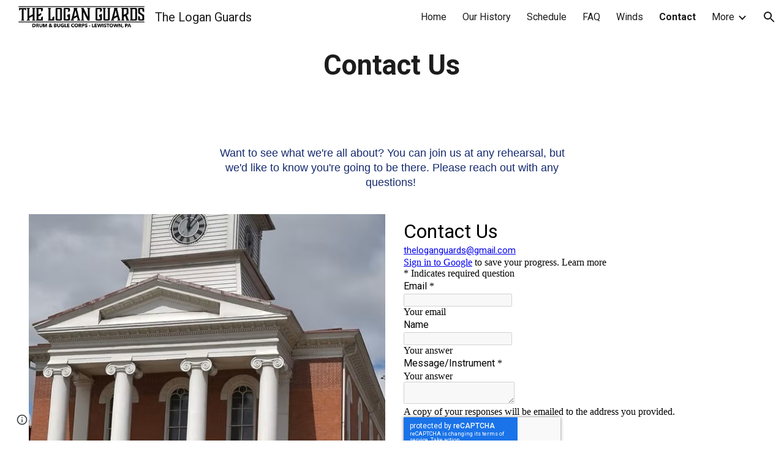

--- FILE ---
content_type: text/html; charset=utf-8
request_url: https://www.google.com/recaptcha/api2/anchor?ar=1&k=6LcJMyUUAAAAABOakew3hdiQ0dU8a21s-POW69KQ&co=aHR0cHM6Ly9kb2NzLmdvb2dsZS5jb206NDQz&hl=en&v=PoyoqOPhxBO7pBk68S4YbpHZ&size=invisible&badge=inline&anchor-ms=20000&execute-ms=30000&cb=rt6pw0yhv4ze
body_size: 49459
content:
<!DOCTYPE HTML><html dir="ltr" lang="en"><head><meta http-equiv="Content-Type" content="text/html; charset=UTF-8">
<meta http-equiv="X-UA-Compatible" content="IE=edge">
<title>reCAPTCHA</title>
<style type="text/css">
/* cyrillic-ext */
@font-face {
  font-family: 'Roboto';
  font-style: normal;
  font-weight: 400;
  font-stretch: 100%;
  src: url(//fonts.gstatic.com/s/roboto/v48/KFO7CnqEu92Fr1ME7kSn66aGLdTylUAMa3GUBHMdazTgWw.woff2) format('woff2');
  unicode-range: U+0460-052F, U+1C80-1C8A, U+20B4, U+2DE0-2DFF, U+A640-A69F, U+FE2E-FE2F;
}
/* cyrillic */
@font-face {
  font-family: 'Roboto';
  font-style: normal;
  font-weight: 400;
  font-stretch: 100%;
  src: url(//fonts.gstatic.com/s/roboto/v48/KFO7CnqEu92Fr1ME7kSn66aGLdTylUAMa3iUBHMdazTgWw.woff2) format('woff2');
  unicode-range: U+0301, U+0400-045F, U+0490-0491, U+04B0-04B1, U+2116;
}
/* greek-ext */
@font-face {
  font-family: 'Roboto';
  font-style: normal;
  font-weight: 400;
  font-stretch: 100%;
  src: url(//fonts.gstatic.com/s/roboto/v48/KFO7CnqEu92Fr1ME7kSn66aGLdTylUAMa3CUBHMdazTgWw.woff2) format('woff2');
  unicode-range: U+1F00-1FFF;
}
/* greek */
@font-face {
  font-family: 'Roboto';
  font-style: normal;
  font-weight: 400;
  font-stretch: 100%;
  src: url(//fonts.gstatic.com/s/roboto/v48/KFO7CnqEu92Fr1ME7kSn66aGLdTylUAMa3-UBHMdazTgWw.woff2) format('woff2');
  unicode-range: U+0370-0377, U+037A-037F, U+0384-038A, U+038C, U+038E-03A1, U+03A3-03FF;
}
/* math */
@font-face {
  font-family: 'Roboto';
  font-style: normal;
  font-weight: 400;
  font-stretch: 100%;
  src: url(//fonts.gstatic.com/s/roboto/v48/KFO7CnqEu92Fr1ME7kSn66aGLdTylUAMawCUBHMdazTgWw.woff2) format('woff2');
  unicode-range: U+0302-0303, U+0305, U+0307-0308, U+0310, U+0312, U+0315, U+031A, U+0326-0327, U+032C, U+032F-0330, U+0332-0333, U+0338, U+033A, U+0346, U+034D, U+0391-03A1, U+03A3-03A9, U+03B1-03C9, U+03D1, U+03D5-03D6, U+03F0-03F1, U+03F4-03F5, U+2016-2017, U+2034-2038, U+203C, U+2040, U+2043, U+2047, U+2050, U+2057, U+205F, U+2070-2071, U+2074-208E, U+2090-209C, U+20D0-20DC, U+20E1, U+20E5-20EF, U+2100-2112, U+2114-2115, U+2117-2121, U+2123-214F, U+2190, U+2192, U+2194-21AE, U+21B0-21E5, U+21F1-21F2, U+21F4-2211, U+2213-2214, U+2216-22FF, U+2308-230B, U+2310, U+2319, U+231C-2321, U+2336-237A, U+237C, U+2395, U+239B-23B7, U+23D0, U+23DC-23E1, U+2474-2475, U+25AF, U+25B3, U+25B7, U+25BD, U+25C1, U+25CA, U+25CC, U+25FB, U+266D-266F, U+27C0-27FF, U+2900-2AFF, U+2B0E-2B11, U+2B30-2B4C, U+2BFE, U+3030, U+FF5B, U+FF5D, U+1D400-1D7FF, U+1EE00-1EEFF;
}
/* symbols */
@font-face {
  font-family: 'Roboto';
  font-style: normal;
  font-weight: 400;
  font-stretch: 100%;
  src: url(//fonts.gstatic.com/s/roboto/v48/KFO7CnqEu92Fr1ME7kSn66aGLdTylUAMaxKUBHMdazTgWw.woff2) format('woff2');
  unicode-range: U+0001-000C, U+000E-001F, U+007F-009F, U+20DD-20E0, U+20E2-20E4, U+2150-218F, U+2190, U+2192, U+2194-2199, U+21AF, U+21E6-21F0, U+21F3, U+2218-2219, U+2299, U+22C4-22C6, U+2300-243F, U+2440-244A, U+2460-24FF, U+25A0-27BF, U+2800-28FF, U+2921-2922, U+2981, U+29BF, U+29EB, U+2B00-2BFF, U+4DC0-4DFF, U+FFF9-FFFB, U+10140-1018E, U+10190-1019C, U+101A0, U+101D0-101FD, U+102E0-102FB, U+10E60-10E7E, U+1D2C0-1D2D3, U+1D2E0-1D37F, U+1F000-1F0FF, U+1F100-1F1AD, U+1F1E6-1F1FF, U+1F30D-1F30F, U+1F315, U+1F31C, U+1F31E, U+1F320-1F32C, U+1F336, U+1F378, U+1F37D, U+1F382, U+1F393-1F39F, U+1F3A7-1F3A8, U+1F3AC-1F3AF, U+1F3C2, U+1F3C4-1F3C6, U+1F3CA-1F3CE, U+1F3D4-1F3E0, U+1F3ED, U+1F3F1-1F3F3, U+1F3F5-1F3F7, U+1F408, U+1F415, U+1F41F, U+1F426, U+1F43F, U+1F441-1F442, U+1F444, U+1F446-1F449, U+1F44C-1F44E, U+1F453, U+1F46A, U+1F47D, U+1F4A3, U+1F4B0, U+1F4B3, U+1F4B9, U+1F4BB, U+1F4BF, U+1F4C8-1F4CB, U+1F4D6, U+1F4DA, U+1F4DF, U+1F4E3-1F4E6, U+1F4EA-1F4ED, U+1F4F7, U+1F4F9-1F4FB, U+1F4FD-1F4FE, U+1F503, U+1F507-1F50B, U+1F50D, U+1F512-1F513, U+1F53E-1F54A, U+1F54F-1F5FA, U+1F610, U+1F650-1F67F, U+1F687, U+1F68D, U+1F691, U+1F694, U+1F698, U+1F6AD, U+1F6B2, U+1F6B9-1F6BA, U+1F6BC, U+1F6C6-1F6CF, U+1F6D3-1F6D7, U+1F6E0-1F6EA, U+1F6F0-1F6F3, U+1F6F7-1F6FC, U+1F700-1F7FF, U+1F800-1F80B, U+1F810-1F847, U+1F850-1F859, U+1F860-1F887, U+1F890-1F8AD, U+1F8B0-1F8BB, U+1F8C0-1F8C1, U+1F900-1F90B, U+1F93B, U+1F946, U+1F984, U+1F996, U+1F9E9, U+1FA00-1FA6F, U+1FA70-1FA7C, U+1FA80-1FA89, U+1FA8F-1FAC6, U+1FACE-1FADC, U+1FADF-1FAE9, U+1FAF0-1FAF8, U+1FB00-1FBFF;
}
/* vietnamese */
@font-face {
  font-family: 'Roboto';
  font-style: normal;
  font-weight: 400;
  font-stretch: 100%;
  src: url(//fonts.gstatic.com/s/roboto/v48/KFO7CnqEu92Fr1ME7kSn66aGLdTylUAMa3OUBHMdazTgWw.woff2) format('woff2');
  unicode-range: U+0102-0103, U+0110-0111, U+0128-0129, U+0168-0169, U+01A0-01A1, U+01AF-01B0, U+0300-0301, U+0303-0304, U+0308-0309, U+0323, U+0329, U+1EA0-1EF9, U+20AB;
}
/* latin-ext */
@font-face {
  font-family: 'Roboto';
  font-style: normal;
  font-weight: 400;
  font-stretch: 100%;
  src: url(//fonts.gstatic.com/s/roboto/v48/KFO7CnqEu92Fr1ME7kSn66aGLdTylUAMa3KUBHMdazTgWw.woff2) format('woff2');
  unicode-range: U+0100-02BA, U+02BD-02C5, U+02C7-02CC, U+02CE-02D7, U+02DD-02FF, U+0304, U+0308, U+0329, U+1D00-1DBF, U+1E00-1E9F, U+1EF2-1EFF, U+2020, U+20A0-20AB, U+20AD-20C0, U+2113, U+2C60-2C7F, U+A720-A7FF;
}
/* latin */
@font-face {
  font-family: 'Roboto';
  font-style: normal;
  font-weight: 400;
  font-stretch: 100%;
  src: url(//fonts.gstatic.com/s/roboto/v48/KFO7CnqEu92Fr1ME7kSn66aGLdTylUAMa3yUBHMdazQ.woff2) format('woff2');
  unicode-range: U+0000-00FF, U+0131, U+0152-0153, U+02BB-02BC, U+02C6, U+02DA, U+02DC, U+0304, U+0308, U+0329, U+2000-206F, U+20AC, U+2122, U+2191, U+2193, U+2212, U+2215, U+FEFF, U+FFFD;
}
/* cyrillic-ext */
@font-face {
  font-family: 'Roboto';
  font-style: normal;
  font-weight: 500;
  font-stretch: 100%;
  src: url(//fonts.gstatic.com/s/roboto/v48/KFO7CnqEu92Fr1ME7kSn66aGLdTylUAMa3GUBHMdazTgWw.woff2) format('woff2');
  unicode-range: U+0460-052F, U+1C80-1C8A, U+20B4, U+2DE0-2DFF, U+A640-A69F, U+FE2E-FE2F;
}
/* cyrillic */
@font-face {
  font-family: 'Roboto';
  font-style: normal;
  font-weight: 500;
  font-stretch: 100%;
  src: url(//fonts.gstatic.com/s/roboto/v48/KFO7CnqEu92Fr1ME7kSn66aGLdTylUAMa3iUBHMdazTgWw.woff2) format('woff2');
  unicode-range: U+0301, U+0400-045F, U+0490-0491, U+04B0-04B1, U+2116;
}
/* greek-ext */
@font-face {
  font-family: 'Roboto';
  font-style: normal;
  font-weight: 500;
  font-stretch: 100%;
  src: url(//fonts.gstatic.com/s/roboto/v48/KFO7CnqEu92Fr1ME7kSn66aGLdTylUAMa3CUBHMdazTgWw.woff2) format('woff2');
  unicode-range: U+1F00-1FFF;
}
/* greek */
@font-face {
  font-family: 'Roboto';
  font-style: normal;
  font-weight: 500;
  font-stretch: 100%;
  src: url(//fonts.gstatic.com/s/roboto/v48/KFO7CnqEu92Fr1ME7kSn66aGLdTylUAMa3-UBHMdazTgWw.woff2) format('woff2');
  unicode-range: U+0370-0377, U+037A-037F, U+0384-038A, U+038C, U+038E-03A1, U+03A3-03FF;
}
/* math */
@font-face {
  font-family: 'Roboto';
  font-style: normal;
  font-weight: 500;
  font-stretch: 100%;
  src: url(//fonts.gstatic.com/s/roboto/v48/KFO7CnqEu92Fr1ME7kSn66aGLdTylUAMawCUBHMdazTgWw.woff2) format('woff2');
  unicode-range: U+0302-0303, U+0305, U+0307-0308, U+0310, U+0312, U+0315, U+031A, U+0326-0327, U+032C, U+032F-0330, U+0332-0333, U+0338, U+033A, U+0346, U+034D, U+0391-03A1, U+03A3-03A9, U+03B1-03C9, U+03D1, U+03D5-03D6, U+03F0-03F1, U+03F4-03F5, U+2016-2017, U+2034-2038, U+203C, U+2040, U+2043, U+2047, U+2050, U+2057, U+205F, U+2070-2071, U+2074-208E, U+2090-209C, U+20D0-20DC, U+20E1, U+20E5-20EF, U+2100-2112, U+2114-2115, U+2117-2121, U+2123-214F, U+2190, U+2192, U+2194-21AE, U+21B0-21E5, U+21F1-21F2, U+21F4-2211, U+2213-2214, U+2216-22FF, U+2308-230B, U+2310, U+2319, U+231C-2321, U+2336-237A, U+237C, U+2395, U+239B-23B7, U+23D0, U+23DC-23E1, U+2474-2475, U+25AF, U+25B3, U+25B7, U+25BD, U+25C1, U+25CA, U+25CC, U+25FB, U+266D-266F, U+27C0-27FF, U+2900-2AFF, U+2B0E-2B11, U+2B30-2B4C, U+2BFE, U+3030, U+FF5B, U+FF5D, U+1D400-1D7FF, U+1EE00-1EEFF;
}
/* symbols */
@font-face {
  font-family: 'Roboto';
  font-style: normal;
  font-weight: 500;
  font-stretch: 100%;
  src: url(//fonts.gstatic.com/s/roboto/v48/KFO7CnqEu92Fr1ME7kSn66aGLdTylUAMaxKUBHMdazTgWw.woff2) format('woff2');
  unicode-range: U+0001-000C, U+000E-001F, U+007F-009F, U+20DD-20E0, U+20E2-20E4, U+2150-218F, U+2190, U+2192, U+2194-2199, U+21AF, U+21E6-21F0, U+21F3, U+2218-2219, U+2299, U+22C4-22C6, U+2300-243F, U+2440-244A, U+2460-24FF, U+25A0-27BF, U+2800-28FF, U+2921-2922, U+2981, U+29BF, U+29EB, U+2B00-2BFF, U+4DC0-4DFF, U+FFF9-FFFB, U+10140-1018E, U+10190-1019C, U+101A0, U+101D0-101FD, U+102E0-102FB, U+10E60-10E7E, U+1D2C0-1D2D3, U+1D2E0-1D37F, U+1F000-1F0FF, U+1F100-1F1AD, U+1F1E6-1F1FF, U+1F30D-1F30F, U+1F315, U+1F31C, U+1F31E, U+1F320-1F32C, U+1F336, U+1F378, U+1F37D, U+1F382, U+1F393-1F39F, U+1F3A7-1F3A8, U+1F3AC-1F3AF, U+1F3C2, U+1F3C4-1F3C6, U+1F3CA-1F3CE, U+1F3D4-1F3E0, U+1F3ED, U+1F3F1-1F3F3, U+1F3F5-1F3F7, U+1F408, U+1F415, U+1F41F, U+1F426, U+1F43F, U+1F441-1F442, U+1F444, U+1F446-1F449, U+1F44C-1F44E, U+1F453, U+1F46A, U+1F47D, U+1F4A3, U+1F4B0, U+1F4B3, U+1F4B9, U+1F4BB, U+1F4BF, U+1F4C8-1F4CB, U+1F4D6, U+1F4DA, U+1F4DF, U+1F4E3-1F4E6, U+1F4EA-1F4ED, U+1F4F7, U+1F4F9-1F4FB, U+1F4FD-1F4FE, U+1F503, U+1F507-1F50B, U+1F50D, U+1F512-1F513, U+1F53E-1F54A, U+1F54F-1F5FA, U+1F610, U+1F650-1F67F, U+1F687, U+1F68D, U+1F691, U+1F694, U+1F698, U+1F6AD, U+1F6B2, U+1F6B9-1F6BA, U+1F6BC, U+1F6C6-1F6CF, U+1F6D3-1F6D7, U+1F6E0-1F6EA, U+1F6F0-1F6F3, U+1F6F7-1F6FC, U+1F700-1F7FF, U+1F800-1F80B, U+1F810-1F847, U+1F850-1F859, U+1F860-1F887, U+1F890-1F8AD, U+1F8B0-1F8BB, U+1F8C0-1F8C1, U+1F900-1F90B, U+1F93B, U+1F946, U+1F984, U+1F996, U+1F9E9, U+1FA00-1FA6F, U+1FA70-1FA7C, U+1FA80-1FA89, U+1FA8F-1FAC6, U+1FACE-1FADC, U+1FADF-1FAE9, U+1FAF0-1FAF8, U+1FB00-1FBFF;
}
/* vietnamese */
@font-face {
  font-family: 'Roboto';
  font-style: normal;
  font-weight: 500;
  font-stretch: 100%;
  src: url(//fonts.gstatic.com/s/roboto/v48/KFO7CnqEu92Fr1ME7kSn66aGLdTylUAMa3OUBHMdazTgWw.woff2) format('woff2');
  unicode-range: U+0102-0103, U+0110-0111, U+0128-0129, U+0168-0169, U+01A0-01A1, U+01AF-01B0, U+0300-0301, U+0303-0304, U+0308-0309, U+0323, U+0329, U+1EA0-1EF9, U+20AB;
}
/* latin-ext */
@font-face {
  font-family: 'Roboto';
  font-style: normal;
  font-weight: 500;
  font-stretch: 100%;
  src: url(//fonts.gstatic.com/s/roboto/v48/KFO7CnqEu92Fr1ME7kSn66aGLdTylUAMa3KUBHMdazTgWw.woff2) format('woff2');
  unicode-range: U+0100-02BA, U+02BD-02C5, U+02C7-02CC, U+02CE-02D7, U+02DD-02FF, U+0304, U+0308, U+0329, U+1D00-1DBF, U+1E00-1E9F, U+1EF2-1EFF, U+2020, U+20A0-20AB, U+20AD-20C0, U+2113, U+2C60-2C7F, U+A720-A7FF;
}
/* latin */
@font-face {
  font-family: 'Roboto';
  font-style: normal;
  font-weight: 500;
  font-stretch: 100%;
  src: url(//fonts.gstatic.com/s/roboto/v48/KFO7CnqEu92Fr1ME7kSn66aGLdTylUAMa3yUBHMdazQ.woff2) format('woff2');
  unicode-range: U+0000-00FF, U+0131, U+0152-0153, U+02BB-02BC, U+02C6, U+02DA, U+02DC, U+0304, U+0308, U+0329, U+2000-206F, U+20AC, U+2122, U+2191, U+2193, U+2212, U+2215, U+FEFF, U+FFFD;
}
/* cyrillic-ext */
@font-face {
  font-family: 'Roboto';
  font-style: normal;
  font-weight: 900;
  font-stretch: 100%;
  src: url(//fonts.gstatic.com/s/roboto/v48/KFO7CnqEu92Fr1ME7kSn66aGLdTylUAMa3GUBHMdazTgWw.woff2) format('woff2');
  unicode-range: U+0460-052F, U+1C80-1C8A, U+20B4, U+2DE0-2DFF, U+A640-A69F, U+FE2E-FE2F;
}
/* cyrillic */
@font-face {
  font-family: 'Roboto';
  font-style: normal;
  font-weight: 900;
  font-stretch: 100%;
  src: url(//fonts.gstatic.com/s/roboto/v48/KFO7CnqEu92Fr1ME7kSn66aGLdTylUAMa3iUBHMdazTgWw.woff2) format('woff2');
  unicode-range: U+0301, U+0400-045F, U+0490-0491, U+04B0-04B1, U+2116;
}
/* greek-ext */
@font-face {
  font-family: 'Roboto';
  font-style: normal;
  font-weight: 900;
  font-stretch: 100%;
  src: url(//fonts.gstatic.com/s/roboto/v48/KFO7CnqEu92Fr1ME7kSn66aGLdTylUAMa3CUBHMdazTgWw.woff2) format('woff2');
  unicode-range: U+1F00-1FFF;
}
/* greek */
@font-face {
  font-family: 'Roboto';
  font-style: normal;
  font-weight: 900;
  font-stretch: 100%;
  src: url(//fonts.gstatic.com/s/roboto/v48/KFO7CnqEu92Fr1ME7kSn66aGLdTylUAMa3-UBHMdazTgWw.woff2) format('woff2');
  unicode-range: U+0370-0377, U+037A-037F, U+0384-038A, U+038C, U+038E-03A1, U+03A3-03FF;
}
/* math */
@font-face {
  font-family: 'Roboto';
  font-style: normal;
  font-weight: 900;
  font-stretch: 100%;
  src: url(//fonts.gstatic.com/s/roboto/v48/KFO7CnqEu92Fr1ME7kSn66aGLdTylUAMawCUBHMdazTgWw.woff2) format('woff2');
  unicode-range: U+0302-0303, U+0305, U+0307-0308, U+0310, U+0312, U+0315, U+031A, U+0326-0327, U+032C, U+032F-0330, U+0332-0333, U+0338, U+033A, U+0346, U+034D, U+0391-03A1, U+03A3-03A9, U+03B1-03C9, U+03D1, U+03D5-03D6, U+03F0-03F1, U+03F4-03F5, U+2016-2017, U+2034-2038, U+203C, U+2040, U+2043, U+2047, U+2050, U+2057, U+205F, U+2070-2071, U+2074-208E, U+2090-209C, U+20D0-20DC, U+20E1, U+20E5-20EF, U+2100-2112, U+2114-2115, U+2117-2121, U+2123-214F, U+2190, U+2192, U+2194-21AE, U+21B0-21E5, U+21F1-21F2, U+21F4-2211, U+2213-2214, U+2216-22FF, U+2308-230B, U+2310, U+2319, U+231C-2321, U+2336-237A, U+237C, U+2395, U+239B-23B7, U+23D0, U+23DC-23E1, U+2474-2475, U+25AF, U+25B3, U+25B7, U+25BD, U+25C1, U+25CA, U+25CC, U+25FB, U+266D-266F, U+27C0-27FF, U+2900-2AFF, U+2B0E-2B11, U+2B30-2B4C, U+2BFE, U+3030, U+FF5B, U+FF5D, U+1D400-1D7FF, U+1EE00-1EEFF;
}
/* symbols */
@font-face {
  font-family: 'Roboto';
  font-style: normal;
  font-weight: 900;
  font-stretch: 100%;
  src: url(//fonts.gstatic.com/s/roboto/v48/KFO7CnqEu92Fr1ME7kSn66aGLdTylUAMaxKUBHMdazTgWw.woff2) format('woff2');
  unicode-range: U+0001-000C, U+000E-001F, U+007F-009F, U+20DD-20E0, U+20E2-20E4, U+2150-218F, U+2190, U+2192, U+2194-2199, U+21AF, U+21E6-21F0, U+21F3, U+2218-2219, U+2299, U+22C4-22C6, U+2300-243F, U+2440-244A, U+2460-24FF, U+25A0-27BF, U+2800-28FF, U+2921-2922, U+2981, U+29BF, U+29EB, U+2B00-2BFF, U+4DC0-4DFF, U+FFF9-FFFB, U+10140-1018E, U+10190-1019C, U+101A0, U+101D0-101FD, U+102E0-102FB, U+10E60-10E7E, U+1D2C0-1D2D3, U+1D2E0-1D37F, U+1F000-1F0FF, U+1F100-1F1AD, U+1F1E6-1F1FF, U+1F30D-1F30F, U+1F315, U+1F31C, U+1F31E, U+1F320-1F32C, U+1F336, U+1F378, U+1F37D, U+1F382, U+1F393-1F39F, U+1F3A7-1F3A8, U+1F3AC-1F3AF, U+1F3C2, U+1F3C4-1F3C6, U+1F3CA-1F3CE, U+1F3D4-1F3E0, U+1F3ED, U+1F3F1-1F3F3, U+1F3F5-1F3F7, U+1F408, U+1F415, U+1F41F, U+1F426, U+1F43F, U+1F441-1F442, U+1F444, U+1F446-1F449, U+1F44C-1F44E, U+1F453, U+1F46A, U+1F47D, U+1F4A3, U+1F4B0, U+1F4B3, U+1F4B9, U+1F4BB, U+1F4BF, U+1F4C8-1F4CB, U+1F4D6, U+1F4DA, U+1F4DF, U+1F4E3-1F4E6, U+1F4EA-1F4ED, U+1F4F7, U+1F4F9-1F4FB, U+1F4FD-1F4FE, U+1F503, U+1F507-1F50B, U+1F50D, U+1F512-1F513, U+1F53E-1F54A, U+1F54F-1F5FA, U+1F610, U+1F650-1F67F, U+1F687, U+1F68D, U+1F691, U+1F694, U+1F698, U+1F6AD, U+1F6B2, U+1F6B9-1F6BA, U+1F6BC, U+1F6C6-1F6CF, U+1F6D3-1F6D7, U+1F6E0-1F6EA, U+1F6F0-1F6F3, U+1F6F7-1F6FC, U+1F700-1F7FF, U+1F800-1F80B, U+1F810-1F847, U+1F850-1F859, U+1F860-1F887, U+1F890-1F8AD, U+1F8B0-1F8BB, U+1F8C0-1F8C1, U+1F900-1F90B, U+1F93B, U+1F946, U+1F984, U+1F996, U+1F9E9, U+1FA00-1FA6F, U+1FA70-1FA7C, U+1FA80-1FA89, U+1FA8F-1FAC6, U+1FACE-1FADC, U+1FADF-1FAE9, U+1FAF0-1FAF8, U+1FB00-1FBFF;
}
/* vietnamese */
@font-face {
  font-family: 'Roboto';
  font-style: normal;
  font-weight: 900;
  font-stretch: 100%;
  src: url(//fonts.gstatic.com/s/roboto/v48/KFO7CnqEu92Fr1ME7kSn66aGLdTylUAMa3OUBHMdazTgWw.woff2) format('woff2');
  unicode-range: U+0102-0103, U+0110-0111, U+0128-0129, U+0168-0169, U+01A0-01A1, U+01AF-01B0, U+0300-0301, U+0303-0304, U+0308-0309, U+0323, U+0329, U+1EA0-1EF9, U+20AB;
}
/* latin-ext */
@font-face {
  font-family: 'Roboto';
  font-style: normal;
  font-weight: 900;
  font-stretch: 100%;
  src: url(//fonts.gstatic.com/s/roboto/v48/KFO7CnqEu92Fr1ME7kSn66aGLdTylUAMa3KUBHMdazTgWw.woff2) format('woff2');
  unicode-range: U+0100-02BA, U+02BD-02C5, U+02C7-02CC, U+02CE-02D7, U+02DD-02FF, U+0304, U+0308, U+0329, U+1D00-1DBF, U+1E00-1E9F, U+1EF2-1EFF, U+2020, U+20A0-20AB, U+20AD-20C0, U+2113, U+2C60-2C7F, U+A720-A7FF;
}
/* latin */
@font-face {
  font-family: 'Roboto';
  font-style: normal;
  font-weight: 900;
  font-stretch: 100%;
  src: url(//fonts.gstatic.com/s/roboto/v48/KFO7CnqEu92Fr1ME7kSn66aGLdTylUAMa3yUBHMdazQ.woff2) format('woff2');
  unicode-range: U+0000-00FF, U+0131, U+0152-0153, U+02BB-02BC, U+02C6, U+02DA, U+02DC, U+0304, U+0308, U+0329, U+2000-206F, U+20AC, U+2122, U+2191, U+2193, U+2212, U+2215, U+FEFF, U+FFFD;
}

</style>
<link rel="stylesheet" type="text/css" href="https://www.gstatic.com/recaptcha/releases/PoyoqOPhxBO7pBk68S4YbpHZ/styles__ltr.css">
<script nonce="D0vzv7hJBrIRokwi5xmN2A" type="text/javascript">window['__recaptcha_api'] = 'https://www.google.com/recaptcha/api2/';</script>
<script type="text/javascript" src="https://www.gstatic.com/recaptcha/releases/PoyoqOPhxBO7pBk68S4YbpHZ/recaptcha__en.js" nonce="D0vzv7hJBrIRokwi5xmN2A">
      
    </script></head>
<body><div id="rc-anchor-alert" class="rc-anchor-alert"></div>
<input type="hidden" id="recaptcha-token" value="[base64]">
<script type="text/javascript" nonce="D0vzv7hJBrIRokwi5xmN2A">
      recaptcha.anchor.Main.init("[\x22ainput\x22,[\x22bgdata\x22,\x22\x22,\[base64]/[base64]/[base64]/bmV3IHJbeF0oY1swXSk6RT09Mj9uZXcgclt4XShjWzBdLGNbMV0pOkU9PTM/bmV3IHJbeF0oY1swXSxjWzFdLGNbMl0pOkU9PTQ/[base64]/[base64]/[base64]/[base64]/[base64]/[base64]/[base64]/[base64]\x22,\[base64]\\u003d\x22,\x22w47CgipHEsK9aMOPAUTDssKsQXJkwoghfsOpD3bDumV6wrI9wrQ5wrxIWgzCjTbCk3/Dox7DhGXDusONEylSXCUywqnDoHg6w43CtMOHw7AfwpPDusOvTlQdw6JfwrtPcMK/JGTChHrDtMKhalp2AULDr8K5YCzCj08Dw48Cw44FKDAbIGrCi8KdYHfCisK7V8K7Z8O7wrZdScKQT1YRw7XDsX7DrSgew7E1YRhGw7hHwpjDrGLDhy82AHFrw7XDmMKnw7EvwqMoL8KqwrALwozCncOkw4/[base64]/DkmfDgxInw5NkwpjDswrDm8K1S8OKwqfCssKYw7UbDSDDkgBXwqtqwp9UwoR0w6p+HcK3EzzCo8OMw4nCksKOVmhuwrlNSA1Yw5XDrkTCpmY7ZMOVFFPDhnXDk8KawrbDnRYDw6zCm8KXw78SYcKhwq/DpzjDnF7DjyQgwqTDkW3Dg38yA8O7HsKVwoXDpS3DuhLDncKPwqk1wptfCcOow4IWw4YJesKawqoOEMO2bU59E8OaAcO7WQ1Rw4UZwpvCs8OywrRFwo7CujvDlABSYR/CsSHDkMKCw7tiwovDqSjCtj0NwqfCpcKNw5/CjRIdwobDtGbCncKAUsK2w7nDvcKbwr/[base64]/DqxnCp3FzSRQnw5PDhsOYwoVAwoMGwozDqsK6NHDDrsKwwpg5wooOOMOOMBTCvsOFw6TCrMORwp3CvGoUw5nDkgNkwr8UeyrCocOtdRNDQgM/OMOGFcOzHmxmD8Kxw6LCpGtxwrQ/GW/DgWZ+w4bCql7DscOdKT5Rw67Cg3Vwwr/CuQljXGLDoDbCsQbCusO3wqfDj8OzX33DiA3DqMOsABNjw6zCmlZQwoovasKJM8OrXyB0wpwdSsKYAkgkwrQgwpjDnMKoH8O+fgbCvVTClFHDr0/DkMOow6rCpcOxw6Z/E8ORenVGSBUqECnCi1jDgw3ChF3DmVxaH8O8NMOGwrfCiT/DhnjDhcKzWQPDhMKJfcOBwpjDqsK5VMO7McKow55fHWg1wo3DunnCtMO/w5zCtT3CtFbDpCsCw4nCksO3wpI1XMKWwq3CkSnDhcOxEhjDtsO3wpAxXBt9McKvG2M5w4IFWMO8w5PCqsOFd8OYw4/DisOLw6vDgBpYw5dawrYCw6/CnMOWejXCsnjCrcKBdx05wqBRwqVXGsKcdzQWwpXCgMOGw50tAS0LeMKARMKLU8KBSRo7w5BXw5NhRcKQfMOfJ8OFV8OGw4pew7jClMKRw5bCh1IGHMO/[base64]/[base64]/DmsKQwrvCpQfDg8K0wrMbwo7CscK8MUbCoAVDVMKjw4nDuMOFwqxfw4hJdsKmwqd/AMOmXMOZwp3Dpj1RwqPDhcOAcsKnwphnLUAUwphDw6TCssOTwo/DohfCuMOUMgLCksOgw5LDmnw5w7BQwotUXMK+w6cswpfDvAJzHw95wqPDpEXCsmIOwrwEwobDo8OAVsKlwrRQw75wUMKywrxjwqBrw6XDo03DisOSw5dYFC5Ww7tvWynDk3vDrllfdV5rw5EQG0RawqUBDMOCXMKcwq/DuEnDssKNwr7DmMKYwp53cQvCjnxpwqQYBcKFwo3CsCogNj3CpMOlJcOEAFc2w6bCgwzCu2tfw7xZw6bChMOxcRtPInhdZMO1dMKGUMOCw7PCr8Onw45GwocCU0zCm8OHPHQ1wrLDrsKoYAEDfsKUMl/CiHZTwpUHD8Ofw6sUwpJqNXxsPQIgw4w4N8Kew77DsnwIOhTDg8KiSmPDosOJw5BuJBhNKlLCiULCjcKZw5/Dp8OUCsKlwoYMwrvCsMKJeMKOacOwPh5MwqpmccOBwpptwpjCjm/CqsOYZMKFwr3CtV7DllrCj8KAZHVrwr1GciHDqV/[base64]/[base64]/[base64]/DmMKJw6nCmEvDisKFw4NWN8KJw6sZfCTDhMKhwpjDlA/CpC3DisKWMV7Cn8Kae1bDv8Kbw6VgwofDhAlmwqLCu3zDsC7CncO+wqzDiygMwrnDp8KEwovDnlrChMKHw5vDoMO8ccKqHQNLGcOBdW1VKVc6w6Bjw6TDlCzChTjDtsOZGyzDiz/CvMOmDsKHwrzCtsKmw68hw6TCvX3Dtz8tbzoHw7/Ckw3DusOOw5nCqsOXcMObw5ErEB1nwrAxGmVeBTZKL8OvOBTDoMKMaQ4iwokSw5TCn8KYU8KkTyfCpzMLw48MMHzCnnAZfsO6w7PDi2XCukV1VsOXbxd9wq/Do3kmw506EcKQwojCjMK3LMOVw6HDg0nDnGRaw6pJw4jCl8OXwolhQcKyw6jDkMOUwpAMN8O2TcOhGALCjiPClcObwqNpG8KJAMK/w7p0GMKsw6vDl1EIw5rCizjCml1FH2VOw4oIY8K/w73DpFPDlMKiw5bDnQkDHsOCQ8K5D3fDuz/[base64]/UsK4MsK7w4xzJ8K0ZcO2O3l0wpPDuiTDocKpwoFQFG0rfDE6wr3DlsOYw6XDh8OabknCond/W8K8w7QjRsO9w5TCoxIOw7rCjcKMBBBgwqsYTMKsKMKcw4diMVXCqnNCZcOWDQvCnsKfN8KJRFfDsHbDs8KqVywHw6hzw63Ckg/CoDPCjj7CvcOlwo/CgMKyFcOxw59GAcOfw4w1wo81b8ONQHXCpQMiwo7DuMK7w63Dt23ChFXClA5yEMOzaMKIIiHDq8Kaw6tFw6w8WRrCnA7DrMKmwpDCiMK/wqjDrsK7woPCmkzDphcsB3TCtgBTw6nDscKqFl0eTwcqw5vDq8Kbw5VrHsKrX8OnUVAww5DDhcOqwqrCqcKyTw7CjsO3w6pZw7nDsSERDMKUw5VdCQXDg8OvE8OxHEjCoGQbbHBLI8O6c8KEwq4kDsORw5PCsSZnw4rCgsKBw7nDkMKqwr/[base64]/[base64]/wq3Ds8K8MgrCpgJdw67DnMKbwqzDqcK0wqUbw6EtwrzDhsOsw6rDjMKFB8KJRz7Di8KqDMKNVk7DmsKwCAHCl8OERDTChcKQY8OrTMOtw48Pw7APw6BOw6jDoWrCqsObasOvw7vDtiHCnyEAV1bCsV8OKi/DoCXCuHDDngvChMKTw6dnw7LCmMO6wqVxwrolbCkfwrImScOucsObEcK7wqM6wrMNw7DCnz7DkMKKc8Kxwq7CisOcw7t8V27CsGHDv8OxwqLDnBoebgVqwrBvEsKxwqR7XMOSwoxmwpFRWcKMGSdCw4vDjMK7LcO+w4xwaRrDmTbCih/[base64]/Dl1nDjsOXwrjDv1MjBinDrMO4E3vDjSx7Yz3DjsOewqXDncOnwofCozTCgMK4cB/CoMK/w44Pw67DnV10w4kuN8K/[base64]/ChcKLeE/Ds8OrwqEBEh3Cp8K4DsKuGMK/w5fCpcK8fDvCvlLCgMKtw7wJwrsww51VfmUZeDlDwpvCjkHDjQRnbQlAw5VxJQA8Q8K5OHh0w4krFn8YwoMHTsK0cMKqfTHDiEbDmMKjw7PDslvCncOvJggKHHzCjcKbw6DDr8KAZcOjI8KWw4zDuULDqMK0L07CgMKMK8OwwrjDssONTFPCggTCoH/DrsOcAsOHLMObBsOhwpUoSMOxw7rCksKsfiHCtHN9wpfCiAx9wq5Rwo7Dk8KSw7UDF8OEwqfCh2TDvmjDu8KcDEggYsO/w7nCqMKBU0cUw4TDicKjw4Z+G8O6wrTDu2h9wq/DqgEfw6rDtSgVw65PI8O8wqIiw7ZqUMORNE3CjRBue8K2wq/[base64]/[base64]/EC4JwrzClcKAwqRHw74hw7TDicKaw7Unw545wp3DjQjChBPCgcKawqHDuz7Ck1fDqMObwpwdwrBGwpx6C8OLwpfDpSwEQsKPw5EfacOqYsOobsKHYQ9pE8KyC8OFb3IkSkRpw6lCw77DpykXasK/BWwFwpJMOlfCgyXCtcO/wqouw6PCq8Oowp7DriLDg0U4wq8Qb8Osw5tUw7fDnMOyTcKKw6LCmDovw5kvGcK6w4QLf3Izw6nDt8KHDMOaw50bRyTCgsOkcsKVwozCo8OgwqklC8OJwqvCpcKhcMOnBgLDu8KvwrbCpCTDiE7Cs8K/[base64]/[base64]/[base64]/CisOWw4vCjsOAYMKCw6/DrXHDtijDksOUTMOpGcKwOkpNw5nDiHXDjMOiEsO/TsOEPW8NYcORYsOLVBLDtSZlWcK6w5fCrsO1w7PCmXEFw6wJw4I4wpl/[base64]/Z8OPwpx0NsOsUFBcw7/[base64]/ClMOhGxjCrDYUT8OlFw3Cl8OjGsOTXiDCssK3A8KFIsKUwpfCvwMDw6Zowr7DqsOdw49oYjvCgcOqwrYVTUh1w5hzG8OLPQ/DlMOgTF5Cw4jCoE9NJ8ONZXLDmMOVw4/[base64]/[base64]/w4PCv8OYdS58KCXCicK+DjBPw7x5FH9aw5QfTxd4DMKbw73CjjU0UMOGW8OcW8Kew75Aw4vDhS94w4nDhsKheMKWN8KQD8ODw48jaz7CrWfCo8KffMO/JyPDtXQsbgFlwpEiw4TDmsK6wqFfbcOLwqpTw6fCny5pwo/Dvm7Dl8KCHEdrwodjKWZ0w7LCkU/[base64]/AcKyXjPCgSdKfXXChsKCIWXDt0rDksKCwoPDusOyw7A/VznCqCvCjwMSwotLEsKcAcKUWEbDk8Okw58PwpJoXHPCgXPCv8KKKR9LNSInd3bDgcKjw5N7w77Cg8OOw58IQXoPamRLe8O/KsKYw6ApVcKSw4E0w6xTwqPDqT/DvFDCrsKWRScMw7rCrw98w4PDh8Klw747w4N6FMKBwowoMMKYw44Gw7LDtMOXWsK2w6rDncOuasK8CsK5e8OJNDXClizDnRxpw4DCpAt0JVPChsKRC8ODw4p7wrAwasOPwqXDqsO8RQzCpg4/w7/Crj/[base64]/[base64]/w5rCuRvDqXLDmFoaScKvYSfClRxWQ8KoDcOTOMOkw4bDlsOAcUw7w5rDk8OBw5ccAxp1ZkfCsxBfw63CnMKDVV/CsltCSh/DmUjCncOeMyY/[base64]/[base64]/DtcOYC8Olwq0pw7LChWHCmCbCh3PCv0NjfsO8TAjDrT5Hw6zDrEZtwphOw40eMWXDrsKrF8KzD8OcZcO9RcOUd8OYXHNZBMKaCMOoV0gTwqrCgAvDlX/[base64]/LcO4w4sPVsOjBh98wp7Cn8OpwoplwoQRR1nCuXQMwqbDsMKbwpXDnsKpw7ZTWhfCqMKdeWw1w47DlsK+X2wPK8OqwoDCsw/DjcOLQVMHwqjCpMKRO8O3VF3CgcOdw4PDmcK+w6/DvkV8w6IkXRddw55UUlMvLH3Di8OYPmPCtHrChm/DlMOJJGXCgcK8HizCmn3Cr05YLsOrwo/CrWLDlWgjOGrDmDrDhsK8wqYRPGQwWsOBYsKBwqHCksOpGTLDiDDCg8OwK8O0w5TDlMKDWGfCiiLDiQ0vwpHCs8K2R8O2Rx4/[base64]/XMOew57CrsOww6ozKcKSVMOESF/CrcKUw6MkwqEAwp7Dv3fDicOZw6nCo1XDpsKhwprCp8KXLMOxFWRPw7/CnBZ8cMKNwqLDqMKHw7LCjMKAWMKswpvDtsOsD8O5wpjDt8K4wrHDj3UIGWdxw4DCsDPCtWUWw4QuGRZhwosrZsKAwrICwqnDosONPMKqNSleIVvChsOSIyN2TMKSwoobCcOww7PDuVo6Q8KkFsO1w5rDqRrDhMOJw7B9IcOvwo/DoxBVwr3CssOywps2XDxOdcKDeB7CgXwZwpQew6/[base64]/cWHCthgmB8KaUsOew6QrU8KAbcOyE1stw6DCrsO/RTTCgcKNw6J7X2jDosOlw4B4wrscLsOPXsK/EQ3CqXJjLMKZw53DqRNEfMOAMMOew7AfbMOsw6MIOVYhwqQ1EkjCm8OAw5ZjNQ/DlVNveUjDrwpYP8OiwrTDoi4/w73Cg8Kqw78OD8Ksw7nDrcOtNsOow5LDtQDDuykLccKUwooBw4dkNMKqwpc0bMKJw7vDhHZTRzHDqj0mf3Z2w4bCv0TDmcKAw4TCplxrEcK5Zh7Dk17DkwbDqwfDpAnDsMKCw7TCmiZ4wogzDsO0wq3Cjk/Ch8OZecKcw6HDuywAaU3DlcOEwrTDmk0nMF7CqMKIeMK/[base64]/DlTI1MsKaw7kZKwI3bT5MF3QNB8Oww4FhKAzDu2bDrhImKjjCuMOkw4wUQX5Iw5Alfn12IyFjw7lcw7RTw5U3wr/DpljDuUvCv07CvQfDuBE/LA5GSnDCuElPBMKyw4zDjn7Cq8O9e8KrOMOAw6bDhsKMLMKawrpmwpnCrzbCt8KFZSUPCxphwrYtXxgQw5smwp5mG8OYIsOAwqwKD0zClxbDin7CpMOYw7YQJ0l/wobCtsKQCsKiesK1w4nCssOCFlpYNyrCoHTCk8OjbcOOWsKKDUrCr8K8d8O0TMOaGsOKw7/DqwPDgkdJRsO9wqzDnBXCtXwgw7LDrcK6w6fCvsK7dVzCp8KHw704w5TCj8O0wp7DmGHDj8KFwpjCohzDr8Kbw4HDvn7DpsKqblfCjMK/wonDplXDsAzDkyQlw693PsOubMK8wo/[base64]/CusK8w7DCusKww7PDn8KeTsOdwqvDkVTDrjrCgUcrw7YOwq3CqUxywpHDlMK1wrDDsU4TQAVUD8OTR8KUG8OLDcK6RRMJwqA1w5MhwrhaKxHDtzwjMcKtGsKFwpcUwpnDt8KITFDCpgsAw6QawpTCsg9Xw5J5wrNGNEPCjAV0IkoPw6XDk8OGPMKVHW/[base64]/[base64]/w6F7ZMO2RjHDj8OgwqJvEcK1w7nCrMObdcKnw4B3w4tdw61MwrfDgcKdw78jw4TCl2TDrWUjw4jDim/CshpDWHTCpF3DvcOIw77Cm17CrsKIw7fCh3HDncOte8Orw53CsMOPehpsw5PCpcOAWnzCn3UpwqfCpDwKwrcdG0rDiQJDw40XSzTCvkfCvE7Cql5tJ0UpRcOCw7UGX8K4PS/CusOpwrXDkMKoSMOYZMOawqHCmHrCnsOne3pfw6nDoXrChcKdFsKNMsOww4DDksKaC8KSw6/CsMOZT8OswrzDrcKbworCpMKpay9cw5/[base64]/UcOrAmvClMOSw4tlBRvDt1LDjD3CgsOmw7/DjyvChDPClcOowq0Gw6J/wqZiwqrCtsKDw7TCvTB6wq1bP0/CnMKOwqVqQSA2SX5rbEzDpcKWcT4dIyoef8ODGsORCMK5UTPCrMO/Ez3DhsKpD8KZw47DtjJvEhkQw7l6TMKmwqrCoAtINMK6Xh7DisOlwol7w4lmCMOJDU/DiSLCt30OwqcdwonDvMK0w7vDhmdAOwd7ZMOLMsOZCcOTw7rDlQdGwovClsORVGgNUcOtHcO2woDDlMKlKkLDk8Kww6ISw6YwWxbDosKtSSHCoDRtw63CrsK3WcKRwpDCkx0Nw5zDjMKAD8OiIsOKwrw4LkHCt0s1LWhBwpDClQgNOMK4w6LCtz/DqMO3wpQoNyXCjmLCrcOVwrlcKGJYwqc/[base64]/[base64]/[base64]/w6oowoTCvcOWIFjCoznDiBPCoXnDtcOYwqnCmcKDGcOzd8OkO2BFw7Axw5DCjWbCgcOcTsOHwrpbw6fDul9pJyPCl2nCth8xwrbDq2pnGhrDncODWyxOwplRQsKHBSnCiTppGsO8w5BRwpTCocKcdDPDocKrwpNHPcODSw7DtBIGw4AFw5pdVmQIwq3DvMOMw5I/[base64]/CkMOEOcKAwprCm8OGNcKgwqY+worDhcKBBsOkw6/Cv8Kub8K+J2XCsDHCrxc6ZcKLw7HDvsOjw65Qw5suGcKTw5RvAzTDhl5GHsO5OsKyaTsTw6JqesOsfcK9wpDDjsOCwplxTSbCvMOrwqnCkRbDpW7DsMOqCsKbwp/[base64]/CnBo6w5Ygw6R4w4g0dl0jIcKlw6YFwrvDkMOAwpHDqcKlYDHCi8K+aAkvQMK2asO4X8K5w5kHScKzw4wyNh/DvsKww7LCmWxiwoXDvDHDt1jCojAnEG1swo/[base64]/[base64]/[base64]/CvhLCmcK7wr/CmXkHw7LCk8OCwrUzwqw/[base64]/[base64]/DvRfChwfDoG7CvyLCokNQwqQVwojDlcOhwrp9wqsgYsOjLzYBw4jCgcKowqLDtUpWwp0Gw47CjMOKw49bOEHCr8OITsKDw6wMw6vCmsKUJcK/Lihaw6ISOk49w4bCokPDkTLCt8KewrEbKX/[base64]/DvQTDvMKRdsOww5TDuQhvMkLCpl/DpkTCq8OrPcKyw6bDhGLCrgfDksO8QH4SS8O1J8KValZ9JTVLwqTCgnhKw7LCmsODwqgww5bCnsKNwrAxLVM0BcOgw5/Djz9CNsO+fTIOPiRBw5RIDMOSwrDCsDwcIQFPUMO7w6cswpkdwoHCsMOrw6Y4ZsOwQsO8NxbDg8OLw6R9S8KjAgViaMO3OzLCrQ4Nw7hVPcO/[base64]/[base64]/FsKqSMO/aMOKbMKbFXEdFcK5wqUlw53ChcKfw7xnEwHCjsO2w4PCqj12NRA+wqrDmXwNw4HDrDXCrcK3wqkDYxbCu8KiBzDDjcOxZGXCjiLCiltBU8Klw6rDhMKywpV/[base64]/DpsOKw5rCu8KWw6fCo2XCgirCmgnDpkHDvUTCpcOjw5LDtn/CmXwzaMKVwqjCpwvCrUTDvV0/w6hLwpLDp8KLwpPDiDkxCsONw7DDgMKHcsOVwonCvsOQw4fCggFIw49RwqFyw5dAwqHChiJ2w7RXC0bDvsKbKm7Djx/DpsKIQMOiw4QAw7FcPMK3wonDpMKWUkPClzguGADDtB9AwpQtw4PDukYuB1rCoU5kIsKjZT9fw4FWTStowrLCkcKJJms/wpN6wo0Rw5QkacK0TMOVw6nDn8KlwrjCosKgw4xRwo/DvTBCwoHCrTjDvcKaeDfCsHjCr8OQJMOreDY3w7Miw7J9H3XCpVVuwqUCw4dyWUYAcMK4BcODSsKcMcOYw6FqworCtsOrCmDCrxJaw4wtGcK6w4LDtAJ4WU3DjQHCgmg1w6/DjzQdd8KTHAHChCvChBtQbxvDjMOnw65XXMKbJ8KUwoxawpk/woU8LktwwqvDgMKRwqjCknRnwpXDrmkubR5gB8OrwonCpE/[base64]/IQMJwqnCmE/Dnx7DgsObw4EvwoMEw7TDgMODw61wSsOEwqPDp8KXXWDCjnvDucKIwpEzwrIsw4AwBEbCiW9zw4kIahXCnMOHA8Kwcn/CskYQFMOawr8VN3skO8Olw4vCvwcXwpXDncKkw7PDh8OpDSMFaMKwwqHDocOsfAXDkMK8w5PChnTCo8K2wr3Cq8KlwrFFK2zClMKzd8ODeibCjcKWwp/[base64]/wq3CoMKkGBbCt3R8w7DDkcKYIDE/e8OKFm/DosKBwqJZw53DksOTwqBIwrrDvSxvw6F3wokCwrQSah/Cl3/CulbChErDh8OLa0/CrRFPY8KCST3CmcO4w7cZHxR+fHVSHcOKw7rCqsO7MG/Dmh8RCFEXQXrDtwVpQyQVGRQsf8KkPgfDncOyMsK7wpvDkMK/OE85TyTCrMO3fsOgw5/CtUPDmmHDtsOOw47CtzxSJMK3wpfClGHCuFfCpsK/wrbDpMOKc29NITTDkAIVfBUAMsODwpbCiGwPS35/DQ/CnMKKCsOLWsOYPMKEEMO1w7NiFwjDgcOGCwPDpMKXw60kDsOvw5pdwqDCimRkwrPDtUozBsOLScOVOMOob0HCr1nDkyV5woHDnxbDgGFoRgTDr8KFJ8OKQDDDoG9DN8KEw481By/[base64]/DncKGw6jDr1fCvsKdXcO+fMOQLXpHYEM0wp5Pw5lXw6nDpwXCoAkzKsOxaSzDjUI4SsK8w6zClFkww7PCiABBRkjChQvDkzpVwrJsGMObaWx8w5ImMxduwoPCjxLDh8OhwoJULcOoL8OfF8Kfw7waBsOAw5rCusO4c8Kiw6DCnMOtO1LDn8OCw5o6Bn/CoAzCuBkDKsKhfkUfwobCmjnClMKgHU3DiQZiw4drw7LDpcKUwrvCsMKlXyPCrl3Ch8KRw7HDmMOdTsOYwqIwwo/CpcKrMBJ/[base64]/[base64]/CrWwVU8KQwpzDgsKIw4NuFQpkERzCuXp5wq/Cjx84w4vCsMKyw6TCgsOIw7DCh3fDtcKlw47DjmPDqEXCrMK0UwcIwoc+RzXCocK9w7vCml7DrGPDlsObLSZJwqs8w7YTbH0+NWV5eBlAI8KXNcOFU8KZwpDCsQDCtcO2w4UDdUZJeG7DiFF/[base64]/w48kdCkJXAJfw4FhexXDoyNZw5LDh8OUCmYTMcK7C8KPSQAKwoTDunc/R0oyH8Krw6rDtAANw7FKw7JiR3nDtkvCo8KBM8KuwobCgcOKwpjDmcONDxzCscOqFzXCgcOnwpBCworDm8Kiwp1kE8K3wo1Rw6twwoPDliMew6xtYMK1wogQGcOew7/CsMKGw6dqw7vDncOrRMOHw5xwwpPCpXM+IsOGw6w5w6PCrVnChmfDqxcJwrVJT3HClGzDsyMQwrnDmcOMaAQiw6NFNGTChsOuw5zCqkXDpzvDgmnCvsOwwqpyw70SwqLCi3fCpMK/VcKcw5gYS3JJwr0GwpFIXXpdecKew6pxwqPDqAEYwpDCqU7CvVHCvk1qwpLCnMKWw5zChComwqtMw7NpFMOtwoXCo8OwwoHCo8KMXkYKwp/Cg8Kwbx3Dl8Ohw5MnwrvDu8K8w6F7bA3DvMKKJSnCjMOKwrJkWz19w5oRG8OXw5/[base64]/wo5pccKgAsKwFMOywrvCu8KIbcO6wo1TMFZUPMK6FsOqw6xYwrNRVcOmwo0va3ZEwpREBcKIwpk9wobCtkl7PxXDmcKyw7LDocOGDyHCjMONwrQww7sHw4ZeNcOaZW1QBsORasKII8O3MhrCnEATw6rCgnchw49NwrYow5jClEcoL8OTw4HDjUsUw4PDmx/CiMK9FFHDnsOjMhllVnE0L8KDwpPDunvCgcOIw53Dr3zDhsO0WSzDgFN9wqNvw5JWwoPCj8KZwrYhMsKwahjCsSDCoibCuB/DjHAyw43DtcKnOyFUw5xaesKowql3ZsOnXDthVsOwcMKHZMOTw4PCiVjCrX4IJcOMZj7CgMKIwrjDoUtow6lrPsOVYMOZw5XCnkN0w7HDsS1Bw5TCnsOhwp3Du8Ouw67CmFbDiHUEw43DjVLCpcK0JB5Bw5TDrsKJKH/CtsKaw7g8ImzDm1fCv8KSwr3CkykBwqPDqjDCpcOjw74zwoIFw5PDoA9EOsK7w7PDnUQBEsO5R8KECzbDvMKVZjLCr8Kdw40TwqUSOznCpsOfwqkHY8K8wrllS8OoU8OyHMO7PA5+w7cBwrluw5jDkCHDkT/Cp8OlwpnCnsOiFsKFw7fDpRzDh8OVd8OhfndpLXMSFsKfwqPCulscw7DCiE3DsFfCggFowr7DkcKfwq1EN2k/w6DClFzDqsKhDW4Ww6FlT8KEw4kdwoxkw7zDvxLDlhNSwoY1w6ZDwpbDmcOYwpnClMKww6IUasOQw4jCqH3DocOTVwDCmWrCr8OwBwfCkMKkRkDCjMOrwrE8Cj8rwoLDpmgQTMOjT8OUwojCvj3CtcKrWMOtw43DhQl8Ww7CmgHDrsOfwrZbwr/CjcOpwr3DqGDDmcKdwoXDrRctwobDpAjDjcKQXQoWJUbDkMOUY33DscKJwppww4nCjVw3w5dywr/ClQ/[base64]/DmMO7w5TDvVrDlk/DnnHDvXUPT0Y2SQPClsKmb0QHw6jCosK/wrN6K8OLwrNWTzPDvEk0wonCp8OOw6TCvVQBZzLClXN7woQ8NsOHwpfCsgbCjcOiw6sEw6cJw49zwo8wwqXDvcKgw57CrMOvcMK7wo1wwpTCiAYMLMOORMOSwqHDosKFwp/[base64]/[base64]/[base64]/[base64]/bcKRWmxmFiBicsO/wp7ClcKYHAcmw4cyw4/[base64]/ClMONw5vDkzPDinzCrcOaC8KAw5Q/USVpwooXFDobw43DgsK/w5LDjMKKwrDDsMKfwrxJTsKkw6fCp8O2wq0PSXzChSQMAgAiwpoCwp1fwpHDrwvDmWkWTQjDkcOIDE7CkBDCtsOtNl/DiMKXw6fDt8O7fENtf2VuB8OIw4QIXUDCgEJ8wpTCm09VwpQnwobDlsKnJ8OpwpLCuMO3LFLDmcO8Q8Kyw6ZvwoLDqsOXNzjDvD4sw47DuhcYV8KPFkEyw7TDiMOTwpbDscO1CTDCgmAAN8OfUsKRdsOSw5J6ODPDvMOhw73DocOlwoLCqMKOw7JdHcKjwonDrMOZRg/CncKlccOUw7BdwrjCvsKQwoQjKMOWU8KUw6EGwr7DuMKeQlLCo8Kiw57DjSQPwq81d8KrwqZJcGrDnMK6K15jw4bCsgV5w7DDlHfCnQ/DjkHCuCtFw7zDo8K8wo/DqcOawoseUMO2YcOSU8KXHkzCrMOnGBlnwpbDuVpnwrgzOiEeEGIPwrjCpsOnwqfDnMKXwoxIw5c/JzstwqRkbg/Cu8Kcw4rCh8Kyw7rDqiHDkkcswpvCk8KMGsOESRbDvHPCg3bDuMK/GgRSaFHCowbDt8KnwoE2UABawqXDmjYrM1LCiS7ChgZNZybCnMKZUcOvbQtHwpVbCMK0w6E/bXwoZMO2w5XCosKxBQpWw4TDocKpIEkEV8OgV8OUcSfCokwiwoLCicKewpUGfjXDvMKtKsKgE3vCtw/[base64]/Ch8KaSGTDiU0+VsKJTsK/[base64]/DvHLDiVfClE7DjMO/w55kw6/DsMOkw4tGCRbCrzvDjwBuw5YnQGvCjU/CvsK6w5VeAVsswpDCjsKqw4PCpcKtESlYw70FwptECj5WRsKnVgLDk8Kxw7HCu8KbwrHDgsOAwq/Dqh7CuMOXORrCiDMRPWlJwqbDisObEsKJB8KqN0TDr8KLwow/Eg\\u003d\\u003d\x22],null,[\x22conf\x22,null,\x226LcJMyUUAAAAABOakew3hdiQ0dU8a21s-POW69KQ\x22,0,null,null,null,0,[21,125,63,73,95,87,41,43,42,83,102,105,109,121],[1017145,942],0,null,null,null,null,0,null,0,null,700,1,null,0,\[base64]/76lBhnEnQkZnOKMAhmv8xEZ\x22,0,0,null,null,1,null,0,1,null,null,null,0],\x22https://docs.google.com:443\x22,null,[3,1,3],null,null,null,0,3600,[\x22https://www.google.com/intl/en/policies/privacy/\x22,\x22https://www.google.com/intl/en/policies/terms/\x22],\x2273iVCss6n1+uwHjO+n/OaHzuFarm6Pj1NeMcoqp+UsQ\\u003d\x22,0,0,null,1,1769380215950,0,0,[250,205,244,131],null,[223,58,154],\x22RC-X1l0zjY0BvE3iw\x22,null,null,null,null,null,\x220dAFcWeA5mS7S6mUfbs2FtrAt0ZajIxleuzFd2kxM-P7DcEgiHL0BZw7piWJKYfaTgAOUti4-jgnaj6eALfxFQ-FFOnAyw-aj4PQ\x22,1769463016002]");
    </script></body></html>